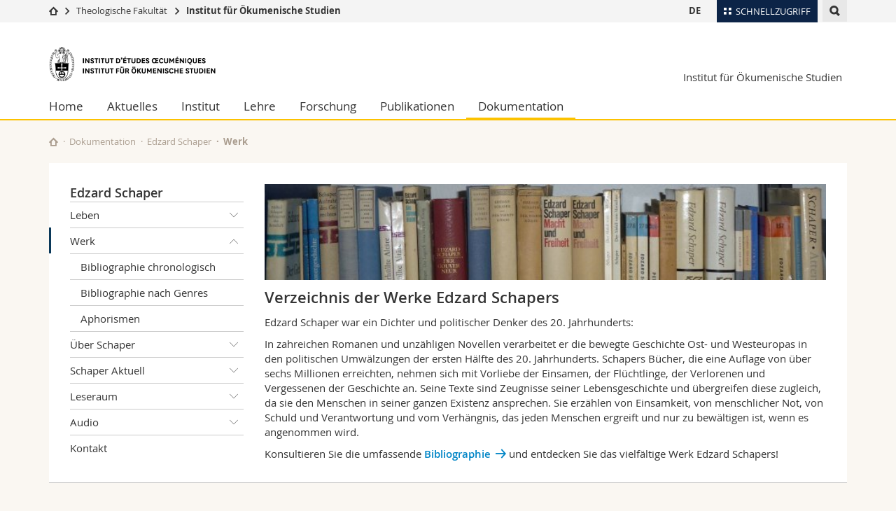

--- FILE ---
content_type: text/html; charset=UTF-8
request_url: https://www.unifr.ch/iso/de/dokumentation/edzard-schaper/werk/
body_size: 9263
content:

<!--[if lt IE 9]><!DOCTYPE html PUBLIC "-//W3C//DTD XHTML 1.1//EN" "http://www.w3.org/TR/xhtml11/DTD/xhtml11.dtd"><![endif]-->
<!--[if gt IE 8]><!-->
<!DOCTYPE html>
<!--<![endif]-->
<!--[if lt IE 7]><html xmlns="http://www.w3.org/1999/xhtml" class="lt-ie9 lt-ie8 lt-ie7"> <![endif]-->
<!--[if IE 7]><html xmlns="http://www.w3.org/1999/xhtml" class="lt-ie9 lt-ie8"> <![endif]-->
<!--[if IE 8]><html xmlns="http://www.w3.org/1999/xhtml" class="lt-ie9"> <![endif]-->
<!--[if IE 9]><html class="ie9"> <![endif]-->
<!--[if gt IE 9]><!-->
<html lang="de"><!--<![endif]-->
<head>
	<link rel="preconnect" href="https://cdn.unifr.ch" />
	<link rel="dns-prefetch" href="https://www.googletagmanager.com" />
	<link rel="dns-prefetch" href="https://www.google.com" />
	<link rel="preload" href="https://cdn.unifr.ch/Assets/fonts/OpenSans-Regular-webfont.woff" as="font" type="font/woff" crossorigin>
	<link rel="preload" href="https://cdn.unifr.ch/Assets/fonts/OpenSans-Semibold-webfont.woff" as="font" type="font/woff" crossorigin>
	<link rel="preload" href="https://cdn.unifr.ch/Assets/fonts/OpenSans-Bold-webfont.woff" as="font" type="font/woff" crossorigin>
	<link rel="preload" href="https://cdn.unifr.ch/Assets/fonts/OpenSans-Light-webfont.woff" as="font" type="font/woff" crossorigin>
    <meta http-equiv="X-UA-Compatible" content="IE=edge,chrome=1"/>
    <meta charset="utf-8"/>
    <meta name="viewport" content="width=device-width, initial-scale=1"/>
    <title>Werk | Institut für Ökumenische Studien  | Universität Freiburg</title>
    <meta name="description" content="">
    <meta name="language" content="de" />
    <meta name="robots" content="index, follow">
    <base href="//www.unifr.ch/iso/de/" />
    <link rel="canonical" href="https://www.unifr.ch/iso/de/dokumentation/edzard-schaper/werk/" />
    <link href="//cdn.unifr.ch/uf/v2.4.5/css/bootstrap.css" rel="stylesheet" media="all" type="text/css" crossorigin  />
    <link href="//cdn.unifr.ch/uf/v2.4.5/css/main.css" rel="stylesheet" media="all" type="text/css" crossorigin />
    <link rel="shortcut icon" type="image/ico" href="https://cdn.unifr.ch/sharedconfig/favicon/favicon.ico" />
    <!-- Load IE8 specific styles--><!--[if lt IE 9]>
    <link href="//cdn.unifr.ch/uf/v2.4.5/css/old_ie.css" rel="stylesheet" /><![endif]-->
    <script src="//cdn.unifr.ch/uf/v2.4.5/js/modernizr.js" crossorigin ></script>
    <!-- Spiders alternative page -->
    
        <link rel="alternate" hreflang="de" href="https://www.unifr.ch/iso/de/dokumentation/edzard-schaper/werk/" id="alt_hreflang_de">
        
    
    


<!-- Google Tag Manager -->
<script>(function(w,d,s,l,i){w[l]=w[l]||[];w[l].push({'gtm.start':
new Date().getTime(),event:'gtm.js'});var f=d.getElementsByTagName(s)[0],
j=d.createElement(s),dl=l!='dataLayer'?'&l='+l:'';j.async=true;j.src=
'https://www.googletagmanager.com/gtm.js?id='+i+dl;f.parentNode.insertBefore(j,f);
})(window,document,'script','dataLayer','GTM-K8998TH');</script>
<!-- End Google Tag Manager --> 

    

<link href="//cdn.unifr.ch/uf/v2.4.5/css/corr.css" rel="stylesheet" defer crossorigin />

<style>
	/*
	a[href^=http]{text-decoration:none;}
	footer a[href^=http]{text-decoration:none; color:#fff;}
	div.sub-menu li.star > a{font-weight:bold;}
	*/
</style>
    

<link href="//cdn.unifr.ch/uf/v2.4.5/css/lightbox.css" rel="stylesheet" media="screen" defer />



    
</head>
<body data-lang="de" class="orange">



<!-- Google Tag Manager (noscript) -->
<noscript><iframe src="https://www.googletagmanager.com/ns.html?id=GTM-K8998TH"
height="0" width="0" loading="lazy" style="display:none;visibility:hidden"></iframe></noscript>
<!-- End Google Tag Manager (noscript) -->


<!-- Page wrapper-->
<div id="wrapper">
    <!-- Fixed header-->
    <nav class="fixed-header pusher">
        <div class="fixed-header--bg">
            <div class="container clearfix">

                <!-- The logo -->
                

<a href="//www.unifr.ch/iso/de/" class="open-offcanvas square bg-branded hover hidden-desktop" title="Hamburger menu"></a><a href="//www.unifr.ch/iso/de/" class="hidden-desktop square voidlogo" style="content: ''; display:block;height:55px;width:55px; background:url(//cdn.unifr.ch/uf/logos/iso_logo_square.png) no-repeat center center; background-size:contain;" title="Zur Startseite dieser Website gehen"></a>

                

<div class="search hidden-mobile">

    


<script class="search--template" type="text/template">
    <li>
        <a class="search--result-link" href="<%= link %>"></a>
        <h5><%= htmlTitle %></h5>
        <small><%= link %></small>
        <p><%= htmlSnippet %></p>
    </li>
</script>


<script class="search--show-more" type="text/template">
    <li class="text-align-center search--more-results">
        <a class="search--result-link" href="#"></a>
        <p>Mehr sehen</p>
        <p>
            <i class="gfx gfx-arrow-down"></i>
        </p>
    </li>
</script>

    <a href="#" data-expander-toggler="search-47727" data-fixed-mode-toggler="tablet laptop desktop large" class="search--toggler square" title="Suchmaschine anzeigen"><i class="gfx gfx-search"></i></a>
    <div data-expander-content="search-47727" data-expander-group="mobile-nav" class="search--input">
        <div class="container">
            
            <div class="input-group">
                <input type="text" class="form-control"/><span class="input-group-btn sd">
                <input type="radio" name="searchdomain" value="https://www.unifr.ch/iso/" checked="checked" id="local-" class="hidden"/>
                <label for="local-" class="btn btn-primary sd">Local</label></span><span class="input-group-btn sd">
                <input type="radio" name="searchdomain" value="www.unifr.ch"  id="global-" class="hidden"/>
                <label for="global-" class="btn btn-default">Global</label></span>
            </div>
            
            <ul class="search--results">
                <li class="blank-slate">Keine Resultate</li>
            </ul>
        </div>
    </div>
</div>

                <!-- Globalmenu -->
                <div class="meta-menu"><a href="#" data-fixed-mode-toggler="mobile" data-accordion-toggler="metamenu" class="square meta-menu--toggler hover bg-branded-desk" title="meta-menu toggler"><i class="gfx gfx-tiles"></i><i class="square-triangle"></i><span class="hidden-mobile">Schnellzugriff
</span></a>
    <div data-accordion-content="metamenu" data-accordion-group="mobile-nav" class="meta-menu--content">
        <nav data-scroll-container="data-scroll-container" class="container">
            <ul>
                <li class="first-level"><a href="#" data-accordion-toggler="meta2" data-scroll-to-me="data-scroll-to-me">Universität</a>
                    <nav data-accordion-content="meta2">
                        <ul>
                            <li><a href="http://studies.unifr.ch/de" title="Die Studium: Bachelor, Master, Doktorat">Studium</a></li>
                            <li><a href="https://www.unifr.ch/campus/de/" title="Campus Life">Campus</a></li>
                            <li><a href="https://www.unifr.ch/research/de" title="Forschung">Forschung</a></li>
                            <li><a href="https://www.unifr.ch/uni/de" title="Die Universität">Universität</a></li>
                            <li><a href="https://www.unifr.ch/formcont/de"  title="Weiterbildung">Weiterbildung</a></li>
                        </ul>
                    </nav>
                </li>
                <li class="first-level"><a href="#" data-accordion-toggler="meta1" data-scroll-to-me="data-scroll-to-me">Fakultäten</a>
                    <nav data-accordion-content="meta1">
                        <ul>
                            <li><a href="https://www.unifr.ch/theo/de" title="Theologische Fakultät"><span class="glyphicon glyphicon-stop color-orange" aria-hidden="true"></span> Theologische Fak.</a></li>
                            <li><a href="https://www.unifr.ch/ius/de" title="Rechtswissenschaftliche Fakultät"><span class="glyphicon glyphicon-stop color-red" aria-hidden="true"></span> Rechtswissenschaftliche Fak.</a></li>
                            <li><a href="https://www.unifr.ch/ses/de" title="Wirtschafts- und Sozialwissenschaftliche Fakultät"><span class="glyphicon glyphicon-stop color-purple" aria-hidden="true"></span> Wirtschafts- und Sozialwissenschaftliche Fak.</a></li>
							<li><a href="https://www.unifr.ch/lettres/de" title="Philosophische Fakultät"><span class="glyphicon glyphicon-stop color-sky" aria-hidden="true"></span> Philosophische Fak.</a></li>
							<li><a href="https://www.unifr.ch/eduform/de" title="Fakultät für Erziehungs- und Bildungs­wissenschaften"><span class="glyphicon glyphicon-stop color-violet" aria-hidden="true"></span> Fak. für Erziehungs- und Bildungswissenschaften</a></li>
                            <li><a href="https://www.unifr.ch/science/de" title="Mathematisch-Naturwissenschaftliche Fakultät"><span class="glyphicon glyphicon-stop color-green" aria-hidden="true"></span> Math.-Nat. und Med. Fak.</a></li>
                            <li><a href="https://www.unifr.ch/faculties/de/interfakultaer.html" title="Interfakultär"><span class="glyphicon glyphicon-stop color-marine" aria-hidden="true"></span> Interfakultär</a></li>
                           
                            
                        </ul>
                    </nav>
                </li>
                <li class="first-level"><a href="http://www.unifr.ch/you-are/de/" data-accordion-toggler="meta0" data-scroll-to-me="data-scroll-to-me">Informationen für</a>
                    <nav data-accordion-content="meta0">
                        <ul>
                            <li><a href="https://www.unifr.ch/you-are/de/studieninteressierte/" title="Sie sind... Studieninteressierte_r">Studieninteressierte</a></li>
                            <li><a href="https://www.unifr.ch/you-are/de/studierende/" title="Sie sind... Studierende_r">Studierende</a></li>
                            <li><a href="https://www.unifr.ch/you-are/de/medien/" title="Sie sind... Medienschaffende_r">Medien</a></li>
                            <li><a href="https://www.unifr.ch/you-are/de/forschende/" title="Sie sind... Forschende_r">Forschende</a></li>
                            <li><a href="https://www.unifr.ch/you-are/de/mitarbeitende/" title="Sie sind... Mitarbeitende_r">Mitarbeitende</a></li>
							<li><a href="https://www.unifr.ch/you-are/de/doktorierende/" title="Sie sind... Doktorierende_r">Doktorierende</a></li>
                        </ul>
                    </nav>
                </li>
                <li class="first-level meta-menu--contact bg-branded-desk">
                    <a href="#" class="hidden-lg hidden-md" data-accordion-toggler="contact" data-scroll-to-me="data-scroll-to-me">Ressourcen</a>			
					<nav data-accordion-content="contact">
                        <ul>
                            <li><a href="https://www.unifr.ch/directory/de"><span class="fa fa-user fa-fw" aria-hidden="true"></span> Personenverzeichnis</a></li>
                            <li><a href="https://www.unifr.ch/map"><span class="fa fa-map-signs fa-fw" aria-hidden="true"></span> Ortsplan</a></li>
                            <li><a href="https://www.unifr.ch/biblio"><span class="fa fa-book fa-fw" aria-hidden="true"></span> Bibliotheken</a></li>
                            <li><a href="https://outlook.com/unifr.ch"><span class="fa fa-envelope fa-fw" aria-hidden="true"></span> Webmail</a></li>
                            <li><a href="https://www.unifr.ch/timetable/de/"><span class="fa fa-calendar fa-fw" aria-hidden="true"></span> Vorlesungsverzeichnis</a></li>
                            <li><a href="https://my.unifr.ch"><span class="fa fa-lock fa-fw" aria-hidden="true"></span> MyUnifr</a></li>
                        </ul>
                    </nav>
					
                </li>
            </ul>
        </nav>
    </div>
</div>


                <!-- Desktop Langmenu -->
                

<nav class="hidden-mobile square language-switch">
    <ul>
        
<li><a href="//www.unifr.ch/iso/de/dokumentation/edzard-schaper/werk/" class=" bold" title="Seite anzeigen auf:   DE">DE</a></li>
    </ul>
</nav>

                <!-- Global Breadcrumb -->
                


<div class="breadcrumbs square">

    <a href="//www.unifr.ch/" data-accordion-toggler="crumbs" class="square bg-white hover hidden-desktop breadcrumbs--toggler" title="Globaler Pfad"><i class="gfx gfx-home"></i><i class="square-triangle"></i></a>

    <div data-accordion-content="crumbs" data-accordion-group="mobile-nav" class="breadcrumbs--content">
        <nav class="breadcrumbs--mobile shortened">
            <ul class="breadcrumbs--slider">
                <!-- level 0 -->
                
                <li><a href="//www.unifr.ch/" class="gfx gfx-home" title="Zur Startseite gehen "></a></li>
                

                <!-- level 1 -->
                
                <li class="gfx gfx-triangle-right"></li>
                <li >
                    <a href="//www.unifr.ch/theo" class="short">Theologische Fakultät</a>
                    <a href="//www.unifr.ch/theo" class="long">Theologische Fakultät</a>
                </li>
                
                <!-- level 2 -->
                
                <li class="gfx gfx-triangle-right"></li>
                <li class="desktop-expanded">
                    <a href="//www.unifr.ch/iso" class="short">Institut für Ökumenische Studien</a>
                    <a href="//www.unifr.ch/iso" class="long">Institut für Ökumenische Studien</a>
                </li>
                
                <!-- level 3 -->
                
            </ul>
        </nav>
    </div>
</div>
            </div>
        </div>
    </nav>
    <!-- Offcanvas pusher-->
    <div class="pusher pass-height">
        <!-- Page header/offcanvas-->
        <header id="header" class="offcanvas pass-height">
            <nav class="service-menu">
                <!-- mobile tools menu -->
                <div class="hidden-desktop clearfix">

                    <!-- Search Mobile -->
                    
                    <div class="search">
                        <!-- Template for one search result -->
                        


<script class="search--template" type="text/template">
    <li>
        <a class="search--result-link" href="<%= link %>"></a>
        <h5><%= htmlTitle %></h5>
        <small><%= link %></small>
        <p><%= htmlSnippet %></p>
    </li>
</script>


<script class="search--show-more" type="text/template">
    <li class="text-align-center search--more-results">
        <a class="search--result-link" href="#"></a>
        <p>Mehr sehen</p>
        <p>
            <i class="gfx gfx-arrow-down"></i>
        </p>
    </li>
</script>

                        <a href="#" data-expander-toggler="search-27564" data-fixed-mode-toggler="tablet laptop desktop large" class="search--toggler square" aria-label="search" title="Suchmaschine anzeigen"><i class="gfx gfx-search"></i></a>
                        <div data-expander-content="search-27564" data-expander-group="mobile-nav" class="search--input">
                            <div class="container">
                                
                                <div class="input-group">
                                    <input type="text" class="form-control"/>
                                    <span class="input-group-btn sd">
                                        <input type="radio" name="searchdomain" value="https://www.unifr.ch/iso/" id="local-" class="hidden" checked="checked"/>
                                        <label for="local-" class="btn btn-primary sd">Local</label>
                                    </span>
                                    <span class="input-group-btn sd">
                                        <input type="radio" name="searchdomain" value="www.unifr.ch"  id="global-" class="hidden" />
                                        <label for="global-" class="btn btn-default">Global</label>
                                    </span>
                                </div>
                                
                                <ul class="search--results">
                                    <li class="blank-slate">Keine Resultate</li>
                                </ul>
                             </div>
                        </div>
                    </div>


                    <!-- langmenu.mobile -->
                    

<nav class="language-switch square hover bg-white"><a href="#" data-accordion-toggler="language-switch" class="toggle-language-switch square" title="Seite in einer anderen Sprache auswählen ">DE</a>
    <div data-accordion-content="language-switch" class="dropdown">
        <ul class="bg-white">
            

<li><a href="//www.unifr.ch/iso/de/dokumentation/edzard-schaper/werk/" class="square bg-white hover  bold" title="Seite anzeigen auf:   DE">DE</a></li>
        </ul>
    </div>
</nav>
                    <a href="#" class="close-offcanvas square hover bg-marine" title="close offcanvas"></a>
                </div>
                <div class="hidden-mobile">
                    <div class="container service-menu--relation">
                        <nav class="clearfix">
                            
                        </nav>
                        

<h1 class="logo"><span class="sr-only">Institut für Ökumenische Studien</span><a href="//www.unifr.ch/iso/de/"  title="Zur Startseite von  Institut für Ökumenische Studien"><img src="//cdn.unifr.ch/uf/logos/iso_logo.png" alt="Logo Institut für Ökumenische Studien"  /></a></h1>
<p class="service-menu--department"><a href="//www.unifr.ch/iso/de/" title="Zur Startseite dieser Website gehen">Institut für Ökumenische Studien</a></p>
                    </div>
                </div>
            </nav>
            

<!-- Use class flat-menu or push-menu on this container-->
<!-- to toggle between the two types of navigation. The underlying-->
<!-- structure is exactly the same.-->
<nav class="push-menu container">
    <!-- First navigation level is visible, therefore needs-->
    <!-- the class .in-->
    <!-- .default is needed to not register a swipe event listener-->
    <div class="level default in">

        
<!-- start outerTpl -->
<ul>
    <li class="first"><a href="//www.unifr.ch/iso/de/" title="Home" >Home</a></li>


<!-- start parentRowTpl -->
<li class="">
	<a href="//www.unifr.ch/iso/de/news/news/" title="Aktuelles"   class="deeper">
		Aktuelles
		<!--<span class="deeper"></span>-->
	</a>
	


<!-- start innerTpl -->
<div class="level">
	<ul>
		<li><a href="#" class="back">Zurück</a></li>
		<li class="first"><a href="//www.unifr.ch/iso/de/news/news/" title="News" >News</a></li>

	</ul>
</div>
<!-- end innerTpl -->
</li>
<!-- end parentRowTpl -->


<!-- start parentRowTpl -->
<li class="">
	<a href="//www.unifr.ch/iso/de/institut/" title="Institut"   class="deeper">
		Institut
		<!--<span class="deeper"></span>-->
	</a>
	


<!-- start innerTpl -->
<div class="level">
	<ul>
		<li><a href="#" class="back">Zurück</a></li>
		<li class="first"><a href="//www.unifr.ch/iso/de/institut/dir/" title="Direktorium" >Direktorium</a></li>
<li><a href="//www.unifr.ch/iso/de/institut/geschichte.html" title="Geschichte" >Geschichte</a></li>
<li><a href="//www.unifr.ch/iso/de/institut/statuten.html" title="Statuten" >Statuten</a></li>
<li><a href="//www.unifr.ch/iso/de/institut/logo.html" title="Logo" >Logo</a></li>


<!-- start parentRowTpl -->
<li class="">
	<a href="//www.unifr.ch/iso/de/institut/prix-leuba/" title="Prix Leuba"   class="deeper">
		Prix Leuba
		<!--<span class="deeper"></span>-->
	</a>
	


<!-- start innerTpl -->
<div class="level">
	<ul>
		<li><a href="#" class="back">Zurück</a></li>
		<li class="first"><a href="//www.unifr.ch/iso/de/institut/prix-leuba/stifter.html" title="Stifter" >Stifter</a></li>
<li class="last"><a href="//www.unifr.ch/iso/de/institut/prix-leuba/preistraeger.html" title="Preisträger" >Preisträger</a></li>

	</ul>
</div>
<!-- end innerTpl -->
</li>
<!-- end parentRowTpl -->
<li class="last"><a href="//www.unifr.ch/iso/de/institut/contact.html" title="Kontakt" >Kontakt</a></li>

	</ul>
</div>
<!-- end innerTpl -->
</li>
<!-- end parentRowTpl -->


<!-- start parentRowTpl -->
<li class="">
	<a href="//www.unifr.ch/iso/de/lehre/lehrveranstaltungen/" title="Lehre"   class="deeper">
		Lehre
		<!--<span class="deeper"></span>-->
	</a>
	


<!-- start innerTpl -->
<div class="level">
	<ul>
		<li><a href="#" class="back">Zurück</a></li>
		<li class="first"><a href="//www.unifr.ch/iso/de/lehre/lehrveranstaltungen/" title="Lehrveranstaltungen" >Lehrveranstaltungen</a></li>
<li><a href="//www.unifr.ch/iso/de/lehre/theologie-der-okumene.html" title="Theologie der Ökumene" >Theologie der Ökumene</a></li>
<li><a href="//www.unifr.ch/iso/de/lehre/spezialisierungen.html" title="Spezialisierungen" >Spezialisierungen</a></li>


<!-- start parentRowTpl -->
<li class="last">
	<a href="//www.unifr.ch/iso/de/lehre/referenztexte/" title="Referenztexte Ökumene"   class="deeper">
		Referenztexte Ökumene
		<!--<span class="deeper"></span>-->
	</a>
	


<!-- start innerTpl -->
<div class="level">
	<ul>
		<li><a href="#" class="back">Zurück</a></li>
		<li class="first"><a href="//www.unifr.ch/iso/de/lehre/referenztexte/westkirchen/" title="Westkirchen" >Westkirchen</a></li>
<li class="last"><a href="//www.unifr.ch/iso/de/lehre/referenztexte/ostkirchen/" title="Ostkirchen" >Ostkirchen</a></li>

	</ul>
</div>
<!-- end innerTpl -->
</li>
<!-- end parentRowTpl -->

	</ul>
</div>
<!-- end innerTpl -->
</li>
<!-- end parentRowTpl -->


<!-- start parentRowTpl -->
<li class="">
	<a href="//www.unifr.ch/iso/de/forschung/" title="Forschung"   class="deeper">
		Forschung
		<!--<span class="deeper"></span>-->
	</a>
	


<!-- start innerTpl -->
<div class="level">
	<ul>
		<li><a href="#" class="back">Zurück</a></li>
		<li class="first"><a href="//www.unifr.ch/iso/de/forschung/forschungsprojekte.html" title="Forschungsprojekte" >Forschungsprojekte</a></li>
<li><a href="//www.unifr.ch/iso/de/forschung/doktoratsprojekte.html" title="Doktoratsprojekte" >Doktoratsprojekte</a></li>


<!-- start parentRowTpl -->
<li class="last">
	<a href="//www.unifr.ch/iso/de/forschung/bibliotheken/" title="Bibliotheken"   class="deeper">
		Bibliotheken
		<!--<span class="deeper"></span>-->
	</a>
	


<!-- start innerTpl -->
<div class="level">
	<ul>
		<li><a href="#" class="back">Zurück</a></li>
		<li class="first"><a href="//www.unifr.ch/iso/de/forschung/bibliotheken/baumer.html" title="Fonds Baumer" >Fonds Baumer</a></li>
<li><a href="//www.unifr.ch/iso/de/forschung/bibliotheken/iserloh.html" title="Fonds Iserloh" >Fonds Iserloh </a></li>
<li><a href="//www.unifr.ch/iso/de/forschung/bibliotheken/suttner.html" title="Forschungsbibliothek Suttner" >Forschungsbibliothek Suttner</a></li>
<li class="last"><a href="//www.unifr.ch/iso/de/dokumentation/walter-nigg/bibliothek/" title="Bibliothek Walter Nigg" >Bibliothek Walter Nigg</a></li>

	</ul>
</div>
<!-- end innerTpl -->
</li>
<!-- end parentRowTpl -->

	</ul>
</div>
<!-- end innerTpl -->
</li>
<!-- end parentRowTpl -->


<!-- start parentRowTpl -->
<li class="">
	<a href="//www.unifr.ch/iso/de/publikationen/" title="Publikationen"   class="deeper">
		Publikationen
		<!--<span class="deeper"></span>-->
	</a>
	


<!-- start innerTpl -->
<div class="level">
	<ul>
		<li><a href="#" class="back">Zurück</a></li>
		

<!-- start parentRowTpl -->
<li class="first">
	<a href="//www.unifr.ch/iso/de/publikationen/studia/" title="Studia Oecumenica Friburgensia"   class="deeper">
		Studia Oecumenica Friburgensia
		<!--<span class="deeper"></span>-->
	</a>
	


<!-- start innerTpl -->
<div class="level">
	<ul>
		<li><a href="#" class="back">Zurück</a></li>
		<li class="first"><a href="//www.unifr.ch/iso/de/publikationen/studia/band-101-120.html" title="Band 101-120" >Band 101-120</a></li>
<li><a href="//www.unifr.ch/iso/de/publikationen/studia/band-81-100.html" title="Band 81-100" >Band 81-100</a></li>
<li><a href="//www.unifr.ch/iso/de/publikationen/studia/band-61-80.html" title="Band 61-80" >Band 61-80</a></li>
<li><a href="//www.unifr.ch/iso/de/publikationen/studia/band-41-60.html" title="Band 41-60" >Band 41-60</a></li>
<li><a href="//www.unifr.ch/iso/de/publikationen/studia/band-21-40.html" title="Band 21-40" >Band 21-40</a></li>
<li class="last"><a href="//www.unifr.ch/iso/de/publikationen/studia/band-1-20.html" title="Band 1-20" >Band 1-20</a></li>

	</ul>
</div>
<!-- end innerTpl -->
</li>
<!-- end parentRowTpl -->


<!-- start parentRowTpl -->
<li class="">
	<a href="//www.unifr.ch/iso/de/publikationen/epiphania/" title="Epiphania"   class="deeper">
		Epiphania
		<!--<span class="deeper"></span>-->
	</a>
	


<!-- start innerTpl -->
<div class="level">
	<ul>
		<li><a href="#" class="back">Zurück</a></li>
		<li class="first"><a href="//www.unifr.ch/iso/de/publikationen/epiphania/band-1-20.html" title="Band 1-20" >Band 1-20</a></li>

	</ul>
</div>
<!-- end innerTpl -->
</li>
<!-- end parentRowTpl -->


<!-- start parentRowTpl -->
<li class="">
	<a href="//www.unifr.ch/iso/de/publikationen/epiphania-egregia/" title="Epiphania Egregia"   class="deeper">
		Epiphania Egregia
		<!--<span class="deeper"></span>-->
	</a>
	


<!-- start innerTpl -->
<div class="level">
	<ul>
		<li><a href="#" class="back">Zurück</a></li>
		<li class="first"><a href="//www.unifr.ch/iso/de/publikationen/epiphania-egregia/band-1-20.html" title="Band 1-20" >Band 1-20</a></li>

	</ul>
</div>
<!-- end innerTpl -->
</li>
<!-- end parentRowTpl -->
<li><a href="//www.unifr.ch/iso/de/publikationen/wegzeichen.html" title="Ökumenische Wegzeichen" >Ökumenische Wegzeichen</a></li>
<li class="last"><a href="//www.unifr.ch/iso/de/publikationen/anderes.html" title="in Zusammenarbeit" >in Zusammenarbeit</a></li>

	</ul>
</div>
<!-- end innerTpl -->
</li>
<!-- end parentRowTpl -->


<!-- start parentRowTpl -->
<li class="last active">
	<a href="//www.unifr.ch/iso/de/dokumentation/" title="Dokumentation"   class="deeper">
		Dokumentation
		<!--<span class="deeper"></span>-->
	</a>
	


<!-- start innerTpl -->
<div class="level">
	<ul>
		<li><a href="#" class="back">Zurück</a></li>
		

<!-- start parentRowTpl -->
<li class="first active">
	<a href="//www.unifr.ch/iso/de/dokumentation/edzard-schaper/" title="Edzard Schaper"   class="deeper">
		Edzard Schaper
		<!--<span class="deeper"></span>-->
	</a>
	


<!-- start innerTpl -->
<div class="level">
	<ul>
		<li><a href="#" class="back">Zurück</a></li>
		<li class="first"><a href="//www.unifr.ch/iso/de/dokumentation/edzard-schaper/leben/" title="Leben" >Leben</a></li>
<li class="active"><a href="//www.unifr.ch/iso/de/dokumentation/edzard-schaper/werk/" title="Werk" >Werk</a></li>
<li><a href="//www.unifr.ch/iso/de/dokumentation/edzard-schaper/ueber-schaper/" title="Über Schaper" >Über Schaper</a></li>
<li><a href="//www.unifr.ch/iso/de/dokumentation/edzard-schaper/schaper-aktuell/" title="Schaper Aktuell" >Schaper Aktuell</a></li>
<li><a href="//www.unifr.ch/iso/de/dokumentation/edzard-schaper/leseraum/" title="Leseraum" >Leseraum</a></li>
<li><a href="//www.unifr.ch/iso/de/dokumentation/edzard-schaper/audio/" title="Audio" >Audio</a></li>
<li class="last"><a href="//www.unifr.ch/iso/de/dokumentation/edzard-schaper/kontakt.html" title="Kontakt" >Kontakt</a></li>

	</ul>
</div>
<!-- end innerTpl -->
</li>
<!-- end parentRowTpl -->


<!-- start parentRowTpl -->
<li class="">
	<a href="//www.unifr.ch/iso/de/dokumentation/iserloh/" title="Erwin Iserloh"   class="deeper">
		Erwin Iserloh
		<!--<span class="deeper"></span>-->
	</a>
	


<!-- start innerTpl -->
<div class="level">
	<ul>
		<li><a href="#" class="back">Zurück</a></li>
		<li class="first"><a href="//www.unifr.ch/iso/de/dokumentation/iserloh/lebenslauf.html" title="Lebenslauf" >Lebenslauf</a></li>
<li><a href="//www.unifr.ch/iso/de/dokumentation/iserloh/autobiografisches.html" title="Autobiografisches" >Autobiografisches</a></li>
<li><a href="//www.unifr.ch/iso/de/dokumentation/iserloh/wuerdigung.html" title="Würdigung" >Würdigung</a></li>
<li><a href="//www.unifr.ch/iso/de/dokumentation/iserloh/franz-hitze-haus.html" title="Franz Hitze Haus" >Franz Hitze Haus</a></li>
<li class="last"><a href="//www.unifr.ch/iso/de/dokumentation/iserloh/werke/" title="Werke" >Werke</a></li>

	</ul>
</div>
<!-- end innerTpl -->
</li>
<!-- end parentRowTpl -->


<!-- start parentRowTpl -->
<li class="">
	<a href="//www.unifr.ch/iso/de/dokumentation/walter-nigg/" title="Walter Nigg"   class="deeper">
		Walter Nigg
		<!--<span class="deeper"></span>-->
	</a>
	


<!-- start innerTpl -->
<div class="level">
	<ul>
		<li><a href="#" class="back">Zurück</a></li>
		<li class="first"><a href="//www.unifr.ch/iso/de/dokumentation/walter-nigg/leben/" title="Leben" >Leben</a></li>
<li><a href="//www.unifr.ch/iso/de/dokumentation/walter-nigg/werke/" title="Werke" >Werke</a></li>
<li><a href="//www.unifr.ch/iso/de/dokumentation/walter-nigg/biografie/" title="Biografie" >Biografie</a></li>
<li><a href="//www.unifr.ch/iso/de/dokumentation/walter-nigg/bibliothek/" title="Bibliothek" >Bibliothek</a></li>
<li><a href="//www.unifr.ch/iso/de/dokumentation/walter-nigg/forschung/" title="Forschung" >Forschung</a></li>
<li><a href="//www.unifr.ch/iso/de/dokumentation/walter-nigg/hagiografie/" title="Hagiografie" >Hagiografie</a></li>
<li class="last"><a href="//www.unifr.ch/iso/de/dokumentation/walter-nigg/leseraum/" title="Leseraum" >Leseraum</a></li>

	</ul>
</div>
<!-- end innerTpl -->
</li>
<!-- end parentRowTpl -->


<!-- start parentRowTpl -->
<li class="last">
	<a href="//www.unifr.ch/iso/de/dokumentation/memoria/" title="Memoria"   class="deeper">
		Memoria
		<!--<span class="deeper"></span>-->
	</a>
	


<!-- start innerTpl -->
<div class="level">
	<ul>
		<li><a href="#" class="back">Zurück</a></li>
		<li class="first"><a href="//www.unifr.ch/iso/de/dokumentation/memoria/memoria-2017/" title="Memoria 2017" >Memoria 2017</a></li>
<li><a href="//www.unifr.ch/iso/de/dokumentation/memoria/memoria-2016.html" title="Memoria 2016" >Memoria 2016</a></li>
<li><a href="//www.unifr.ch/iso/de/dokumentation/memoria/memoria-2014/" title="Memoria 2014" >Memoria 2014</a></li>
<li><a href="//www.unifr.ch/iso/de/dokumentation/memoria/memoria-2013.html" title="Memoria 2013" >Memoria 2013</a></li>
<li><a href="//www.unifr.ch/iso/de/dokumentation/memoria/memoria-2011.html" title="Memoria 2011" >Memoria 2011</a></li>
<li><a href="//www.unifr.ch/iso/de/dokumentation/memoria/memoria-2012.html" title="Memoria 2012" >Memoria 2012</a></li>
<li class="last"><a href="//www.unifr.ch/iso/de/dokumentation/memoria/studienreisen.html" title="Studienreisen" >Studienreisen</a></li>

	</ul>
</div>
<!-- end innerTpl -->
</li>
<!-- end parentRowTpl -->

	</ul>
</div>
<!-- end innerTpl -->
</li>
<!-- end parentRowTpl -->

</ul>
<!-- end outerTpl -->

    </div>
</nav>

        </header>
        <!-- Main content-->
        <main id="main">
            <div class="visible-lt-ie9 fixed-page-overlay"></div>
            <div class="container">
                <div class="sub-menu--spacer"></div>
                



<nav class="deepcrumbs">
<ul>
    
        <li><a href="//www.unifr.ch/iso/de/" class="gfx gfx-home" title="Zur Startseite dieser Website gehen"></a></li>
	<li><a href="//www.unifr.ch/iso/de/dokumentation/">Dokumentation</a></li><li><a href="//www.unifr.ch/iso/de/dokumentation/edzard-schaper/">Edzard Schaper</a></li><li>Werk</li>
</ul>
</nav>

                <div class="content">
                    <div class="row inner">
                        <div class="col-md-3 sub-menu">
                            <nav>
                                <h4>
                                    
                                    <a href="//www.unifr.ch/iso/de/dokumentation/edzard-schaper/" data-expander-toggler="sub-menu" data-fixed-mode-toggler="mobile" class="filter--title fixed-page-mode--toggler hidden-min-laptop">
                                        Edzard Schaper</a>
                                    <a href="//www.unifr.ch/iso/de/dokumentation/edzard-schaper/" class="hidden-max-laptop">
                                        Edzard Schaper</a>
                                    
                                </h4>

                                <div data-expander-content="sub-menu" data-expander-group="mobile-nav" class="sub-menu--content">

                                    <ul>


<!--parentRowTpl-->
<li class="first">
    <a href="//www.unifr.ch/iso/de/dokumentation/edzard-schaper/leben/" title="Leben" class="deeper"  >
        Leben <i data-expander-toggler="sub-menu-226"
                            
                            
                            class="gfx gfx-triangle-thin-down"></i>

    </a>
    <div data-expander-content="sub-menu-226" class="level"
         
         >
        <ul><li class="first"><a href="//www.unifr.ch/iso/de/dokumentation/edzard-schaper/leben/biographische-einblicke.html" title="Biographische Einblicke" >Biographische Einblicke</a></li>
<li><a href="//www.unifr.ch/iso/de/dokumentation/edzard-schaper/leben/tabellarischer-lebenslauf.html" title="Tabellarischer Lebenslauf" >Tabellarischer Lebenslauf</a></li>
<li><a href="//www.unifr.ch/iso/de/dokumentation/edzard-schaper/leben/autobiographische-skizze.html" title="Autobiographische Skizze" >Autobiographische Skizze</a></li>
<li><a href="//www.unifr.ch/iso/de/dokumentation/edzard-schaper/leben/familie.html" title="Familie" >Familie</a></li>



<!--parentRowTpl-->
<li class="last">
    <a href="//www.unifr.ch/iso/de/dokumentation/edzard-schaper/leben/fotogalerie/" title="Fotogalerie" class="deeper"  >
        Fotogalerie <i data-expander-toggler="sub-menu-291"
                            
                            
                            class="gfx gfx-triangle-thin-down"></i>

    </a>
    <div data-expander-content="sub-menu-291" class="level"
         
         >
        <ul><li class="first"><a href="//www.unifr.ch/iso/de/dokumentation/edzard-schaper/leben/fotogalerie/portraet.html" title="Porträt " >Porträt </a></li>
<li><a href="//www.unifr.ch/iso/de/dokumentation/edzard-schaper/leben/fotogalerie/familie.html" title="Familie" >Familie</a></li>
<li><a href="//www.unifr.ch/iso/de/dokumentation/edzard-schaper/leben/fotogalerie/lebensstationen.html" title="Lebensstationen" >Lebensstationen</a></li>
<li class="last"><a href="//www.unifr.ch/iso/de/dokumentation/edzard-schaper/leben/fotogalerie/freunde.html" title="Freunde" >Freunde</a></li>
</ul>
    </div>
</li>
<!--/parentRowTpl-->
</ul>
    </div>
</li>
<!--/parentRowTpl-->



<!--parentRowTpl-->
<li class="active">
    <a href="//www.unifr.ch/iso/de/dokumentation/edzard-schaper/werk/" title="Werk" class="deeper"  >
        Werk <i data-expander-toggler="sub-menu-227"
                            
                            data-expander-state="open"
                            class="gfx gfx-triangle-thin-down"></i>

    </a>
    <div data-expander-content="sub-menu-227" class="level"
         
         data-expander-state="open">
        <ul><li class="first"><a href="//www.unifr.ch/iso/de/dokumentation/edzard-schaper/werk/bibliographie-chronologisch.html" title="Bibliographie chronologisch" >Bibliographie chronologisch</a></li>
<li><a href="//www.unifr.ch/iso/de/dokumentation/edzard-schaper/werk/genres.html" title="Bibliographie nach Genres" >Bibliographie nach Genres</a></li>
<li class="last"><a href="//www.unifr.ch/iso/de/dokumentation/edzard-schaper/werk/aphorismen.html" title="Aphorismen" >Aphorismen</a></li>
</ul>
    </div>
</li>
<!--/parentRowTpl-->



<!--parentRowTpl-->
<li class="">
    <a href="//www.unifr.ch/iso/de/dokumentation/edzard-schaper/ueber-schaper/" title="Über Schaper" class="deeper"  >
        Über Schaper <i data-expander-toggler="sub-menu-228"
                            
                            
                            class="gfx gfx-triangle-thin-down"></i>

    </a>
    <div data-expander-content="sub-menu-228" class="level"
         
         >
        <ul><li class="first"><a href="//www.unifr.ch/iso/de/dokumentation/edzard-schaper/ueber-schaper/vierte-koenig.html" title="Der vierte König lebt!" >Der vierte König lebt!</a></li>
<li><a href="//www.unifr.ch/iso/de/dokumentation/edzard-schaper/ueber-schaper/rezensionen.html" title="Rezensionen" >Rezensionen</a></li>
<li class="last"><a href="//www.unifr.ch/iso/de/dokumentation/edzard-schaper/ueber-schaper/links.html" title="Links" >Links</a></li>
</ul>
    </div>
</li>
<!--/parentRowTpl-->



<!--parentRowTpl-->
<li class="">
    <a href="//www.unifr.ch/iso/de/dokumentation/edzard-schaper/schaper-aktuell/" title="Schaper Aktuell" class="deeper"  >
        Schaper Aktuell <i data-expander-toggler="sub-menu-229"
                            
                            
                            class="gfx gfx-triangle-thin-down"></i>

    </a>
    <div data-expander-content="sub-menu-229" class="level"
         
         >
        <ul><li class="first"><a href="//www.unifr.ch/iso/de/dokumentation/edzard-schaper/schaper-aktuell/initiativen-und-aufgaben.html" title="Initiativen und Aufgaben" >Initiativen und Aufgaben</a></li>
</ul>
    </div>
</li>
<!--/parentRowTpl-->



<!--parentRowTpl-->
<li class="">
    <a href="//www.unifr.ch/iso/de/dokumentation/edzard-schaper/leseraum/" title="Leseraum" class="deeper"  >
        Leseraum <i data-expander-toggler="sub-menu-230"
                            
                            
                            class="gfx gfx-triangle-thin-down"></i>

    </a>
    <div data-expander-content="sub-menu-230" class="level"
         
         >
        <ul><li class="first"><a href="//www.unifr.ch/iso/de/dokumentation/edzard-schaper/leben/tabellarischer-lebenslauf.html" title="Autobiographische Skizze" >Autobiographische Skizze</a></li>
<li><a href="//www.unifr.ch/iso/de/dokumentation/edzard-schaper/werk/aphorismen.html" title="Aphorismen" >Aphorismen</a></li>



<!--parentRowTpl-->
<li class="">
    <a href="//www.unifr.ch/iso/de/dokumentation/edzard-schaper/leseraum/der-tag/" title="Der grosse, offenbare Tag" class="deeper"  >
        Der grosse, offenbare Tag <i data-expander-toggler="sub-menu-249"
                            
                            
                            class="gfx gfx-triangle-thin-down"></i>

    </a>
    <div data-expander-content="sub-menu-249" class="level"
         
         >
        <ul><li class="first"><a href="//www.unifr.ch/iso/de/dokumentation/edzard-schaper/leseraum/der-tag/1.html" title="1" >1</a></li>
<li><a href="//www.unifr.ch/iso/de/dokumentation/edzard-schaper/leseraum/der-tag/2.html" title="2" >2</a></li>
<li><a href="//www.unifr.ch/iso/de/dokumentation/edzard-schaper/leseraum/der-tag/3.html" title="3" >3</a></li>
<li><a href="//www.unifr.ch/iso/de/dokumentation/edzard-schaper/leseraum/der-tag/4.html" title="4" >4</a></li>
<li><a href="//www.unifr.ch/iso/de/dokumentation/edzard-schaper/leseraum/der-tag/5.html" title="5" >5</a></li>
<li><a href="//www.unifr.ch/iso/de/dokumentation/edzard-schaper/leseraum/der-tag/6.html" title="6" >6</a></li>
<li><a href="//www.unifr.ch/iso/de/dokumentation/edzard-schaper/leseraum/der-tag/7.html" title="7" >7</a></li>
<li><a href="//www.unifr.ch/iso/de/dokumentation/edzard-schaper/leseraum/der-tag/8.html" title="8" >8</a></li>
<li><a href="//www.unifr.ch/iso/de/dokumentation/edzard-schaper/leseraum/der-tag/9.html" title="9" >9</a></li>
<li><a href="//www.unifr.ch/iso/de/dokumentation/edzard-schaper/leseraum/der-tag/10.html" title="10" >10</a></li>
<li><a href="//www.unifr.ch/iso/de/dokumentation/edzard-schaper/leseraum/der-tag/11.html" title="11" >11</a></li>
<li><a href="//www.unifr.ch/iso/de/dokumentation/edzard-schaper/leseraum/der-tag/12.html" title="12" >12</a></li>
<li><a href="//www.unifr.ch/iso/de/dokumentation/edzard-schaper/leseraum/der-tag/13.html" title="13" >13</a></li>
<li><a href="//www.unifr.ch/iso/de/dokumentation/edzard-schaper/leseraum/der-tag/14.html" title="14" >14</a></li>
<li><a href="//www.unifr.ch/iso/de/dokumentation/edzard-schaper/leseraum/der-tag/15.html" title="15" >15</a></li>
<li><a href="//www.unifr.ch/iso/de/dokumentation/edzard-schaper/leseraum/der-tag/16.html" title="16" >16</a></li>
<li><a href="//www.unifr.ch/iso/de/dokumentation/edzard-schaper/leseraum/der-tag/17.html" title="17" >17</a></li>
<li><a href="//www.unifr.ch/iso/de/dokumentation/edzard-schaper/leseraum/der-tag/18.html" title="18" >18</a></li>
<li><a href="//www.unifr.ch/iso/de/dokumentation/edzard-schaper/leseraum/der-tag/19.html" title="19" >19</a></li>
<li><a href="//www.unifr.ch/iso/de/dokumentation/edzard-schaper/leseraum/der-tag/20.html" title="20" >20</a></li>
<li><a href="//www.unifr.ch/iso/de/dokumentation/edzard-schaper/leseraum/der-tag/21.html" title="21" >21</a></li>
<li><a href="//www.unifr.ch/iso/de/dokumentation/edzard-schaper/leseraum/der-tag/22.html" title="22" >22</a></li>
<li><a href="//www.unifr.ch/iso/de/dokumentation/edzard-schaper/leseraum/der-tag/23.html" title="23" >23</a></li>
<li><a href="//www.unifr.ch/iso/de/dokumentation/edzard-schaper/leseraum/der-tag/24.html" title="24" >24</a></li>
<li><a href="//www.unifr.ch/iso/de/dokumentation/edzard-schaper/leseraum/der-tag/25.html" title="25" >25</a></li>
<li><a href="//www.unifr.ch/iso/de/dokumentation/edzard-schaper/leseraum/der-tag/26.html" title="26" >26</a></li>
<li><a href="//www.unifr.ch/iso/de/dokumentation/edzard-schaper/leseraum/der-tag/27.html" title="27" >27</a></li>
<li class="last"><a href="//www.unifr.ch/iso/de/dokumentation/edzard-schaper/leseraum/der-tag/28.html" title="28" >28</a></li>
</ul>
    </div>
</li>
<!--/parentRowTpl-->
<li><a href="//www.unifr.ch/iso/de/dokumentation/edzard-schaper/leseraum/das-lied.html" title="Das Lied der Väter" >Das Lied der Väter</a></li>
<li class="last"><a href="//www.unifr.ch/iso/de/dokumentation/edzard-schaper/leseraum/das-duell.html" title="Das Duell" >Das Duell</a></li>
</ul>
    </div>
</li>
<!--/parentRowTpl-->



<!--parentRowTpl-->
<li class="">
    <a href="//www.unifr.ch/iso/de/dokumentation/edzard-schaper/audio/" title="Audio" class="deeper"  >
        Audio <i data-expander-toggler="sub-menu-231"
                            
                            
                            class="gfx gfx-triangle-thin-down"></i>

    </a>
    <div data-expander-content="sub-menu-231" class="level"
         
         >
        <ul><li class="first"><a href="//www.unifr.ch/iso/de/dokumentation/edzard-schaper/audio/der-vierte-koenig.html" title="Der vierte König" >Der vierte König</a></li>



<!--parentRowTpl-->
<li class="last">
    <a href="//www.unifr.ch/iso/de/dokumentation/edzard-schaper/audio/verleih/" title="Verleih" class="deeper"  >
        Verleih <i data-expander-toggler="sub-menu-234"
                            
                            
                            class="gfx gfx-triangle-thin-down"></i>

    </a>
    <div data-expander-content="sub-menu-234" class="level"
         
         >
        <ul><li class="first"><a href="//www.unifr.ch/iso/de/dokumentation/edzard-schaper/audio/verleih/schweizer-radio/" title="Schweizer Radio" >Schweizer Radio</a></li>
<li class="last"><a href="//www.unifr.ch/iso/de/dokumentation/edzard-schaper/audio/verleih/radio-bremen/" title="Radio Bremen" >Radio Bremen</a></li>
</ul>
    </div>
</li>
<!--/parentRowTpl-->
</ul>
    </div>
</li>
<!--/parentRowTpl-->
<li class="last"><a href="//www.unifr.ch/iso/de/dokumentation/edzard-schaper/kontakt.html" title="Kontakt" >Kontakt</a></li>
</ul>

                                </div>

                            </nav>

                        </div>
                        <div class="col-md-9 inner-30">
                            <div id="" class="row inner ">
    <div class="col-md-12 inner-10">
        <figure>

		
<img src="/iso/de/assets/public/files/Dokumentation/Edzard Schaper/Werk/banner_buecher_1.jpg" width="100%" style="margin:auto;">

		
    <figcaption>
        <span></span>
    </figcaption>
</figure>


<h3>Verzeichnis der Werke Edzard Schapers</h3>

<p style="font-weight: 400;">Edzard Schaper war ein Dichter und politischer Denker des 20. Jahrhunderts:</p>
<p style="font-weight: 400;">In zahreichen Romanen und unzähligen Novellen verarbeitet er die bewegte Geschichte Ost- und Westeuropas in den politischen Umwälzungen der ersten Hälfte des 20. Jahrhunderts. Schapers Bücher, die eine Auflage von über sechs Millionen erreichten, nehmen sich mit Vorliebe der Einsamen, der Flüchtlinge, der Verlorenen und Vergessenen der Geschichte an. Seine Texte sind Zeugnisse seiner Lebensgeschichte und übergreifen diese zugleich, da sie den Menschen in seiner ganzen Existenz ansprechen. Sie erzählen von Einsamkeit, von menschlicher Not, von Schuld und Verantwortung und vom Verhängnis, das jeden Menschen ergreift und nur zu bewältigen ist, wenn es angenommen wird.</p>
<p style="font-weight: 400;">Konsultieren Sie die umfassende&nbsp;<a class="inline link gfx gfx-arrow-right after" href="dokumentation/edzard-schaper/werk/bibliographie-chronologisch.html">Bibliographie</a>&nbsp;und entdecken Sie das vielfältige Werk Edzard Schapers!</p>
    </div>
</div>
                        </div>
                    </div>
                </div>
            </div>
        </main>

        <!-- Footer-->
        


        <footer id="footer">
    <div class="container">
        <div class="row">
            <nav class="footer-menu col-md-9">
                <div class="row">
                    <div class="col-xs-4">
                        <h6><a href="//www.unifr.ch/iso/de/institut/">INSTITUT</a></h6>
<ul><li class="first"><a href="//www.unifr.ch/iso/de/institut/dir/" title="Direktorium" >Direktorium</a></li>
<li><a href="//www.unifr.ch/iso/de/institut/geschichte.html" title="Geschichte" >Geschichte</a></li>
<li><a href="//www.unifr.ch/iso/de/institut/statuten.html" title="Statuten" >Statuten</a></li>
<li><a href="//www.unifr.ch/iso/de/institut/logo.html" title="Logo" >Logo</a></li>
<li><a href="//www.unifr.ch/iso/de/institut/prix-leuba/" title="Prix Leuba" >Prix Leuba</a></li>
<li class="last"><a href="//www.unifr.ch/iso/de/institut/contact.html" title="Kontakt" >Kontakt</a></li>
</ul>

<h6><a href="//www.unifr.ch/iso/de/lehre/">LEHRE</a></h6>
<ul><li class="first"><a href="//www.unifr.ch/iso/de/lehre/lehrveranstaltungen/" title="Lehrveranstaltungen" >Lehrveranstaltungen</a></li>
<li><a href="//www.unifr.ch/iso/de/lehre/theologie-der-okumene.html" title="Theologie der Ökumene" >Theologie der Ökumene</a></li>
<li><a href="//www.unifr.ch/iso/de/lehre/spezialisierungen.html" title="Spezialisierungen" >Spezialisierungen</a></li>
<li class="last"><a href="//www.unifr.ch/iso/de/lehre/referenztexte/" title="Referenztexte Ökumene" >Referenztexte Ökumene</a></li>
</ul>
                    </div>
                    <div class="col-xs-4">
                        <h6><a href="//www.unifr.ch/iso/de/forschung/">FORSCHUNG</a></h6>
<ul><li class="first"><a href="//www.unifr.ch/iso/de/forschung/forschungsprojekte.html" title="Forschungsprojekte" >Forschungsprojekte</a></li>
<li><a href="//www.unifr.ch/iso/de/forschung/doktoratsprojekte.html" title="Doktoratsprojekte" >Doktoratsprojekte</a></li>
<li class="last"><a href="//www.unifr.ch/iso/de/forschung/bibliotheken/" title="Bibliotheken" >Bibliotheken</a></li>
</ul>

<h6><a href="//www.unifr.ch/iso/de/publikationen/">PUBLIKATIONEN</a></h6>
<ul><li class="first"><a href="//www.unifr.ch/iso/de/publikationen/studia/" title="Studia Oecumenica Friburgensia" >Studia Oecumenica Friburgensia</a></li>
<li><a href="//www.unifr.ch/iso/de/publikationen/epiphania/" title="Epiphania" >Epiphania</a></li>
<li><a href="//www.unifr.ch/iso/de/publikationen/epiphania-egregia/" title="Epiphania Egregia" >Epiphania Egregia</a></li>
<li><a href="//www.unifr.ch/iso/de/publikationen/wegzeichen.html" title="Ökumenische Wegzeichen" >Ökumenische Wegzeichen</a></li>
<li class="last"><a href="//www.unifr.ch/iso/de/publikationen/anderes.html" title="in Zusammenarbeit" >in Zusammenarbeit</a></li>
</ul>
                    </div>
                    <div class="col-xs-4">
                        <h6><a href="//www.unifr.ch/iso/de/dokumentation/">DOKUMENTATION</a></h6>
<ul><li class="first"><a href="//www.unifr.ch/iso/de/dokumentation/edzard-schaper/" title="Edzard Schaper" >Edzard Schaper</a></li>
<li><a href="//www.unifr.ch/iso/de/dokumentation/iserloh/" title="Erwin Iserloh" >Erwin Iserloh</a></li>
<li><a href="//www.unifr.ch/iso/de/dokumentation/walter-nigg/" title="Walter Nigg" >Walter Nigg</a></li>
<li class="last"><a href="//www.unifr.ch/iso/de/dokumentation/memoria/" title="Memoria" >Memoria</a></li>
</ul>
                    </div>
                </div>
            </nav>
            <nav class="footer-menu--contact col-md-3 col-xs-12">
                <div class="row">
                    <div class="col-sm-6 col-md-12 inner">
                        




<div>
    <h6>Kontakt</h6>
    <p>Universität Freiburg</p>
    <p>Institut für Ökumenische Studien</p>
    <p>Av. d'Europe 20</p>
    <p>CH-1700 Freiburg</p>
    
    <p><a href="mailto:iso@unifr.ch" class="link">iso@unifr.ch</a></p>
    <p><a href="//www.unifr.ch/iso" class="link" aria-label="Go to homepage">www.unifr.ch/iso</a></p>
</div>
<div class="footer--social-links">
    <p>
        <a href="https://www.facebook.com/unifribourg" target="_blank" class="gfx gfx-facebook" aria-label="Go to Facebook page of Unifr"></a>
        <a href="https://www.youtube.com/channel/UCx74T4l0XqJFLcdlCavnoXQ" target="_blank" class="fa fa-youtube-play" aria-label="Go to YouTube Channel of Unifr"></a>
        <a href="https://www.linkedin.com/edu/school?id=10930" target="_blank" class="fa fa-linkedin" aria-label="Go to LinkedIn page of Unifr"></a>
        <a href="https://instagram.com/unifribourg/" target="_blank" class="fa fa-instagram" aria-label="Go to Instagram page of Unifr"></a>
    </p>
</div>

<script type="application/ld+json">
{
  "@context": "http://schema.org",
  "@type": "EducationalOrganization",
  "address": {
    "@type": "PostalAddress",
    "addressLocality": "Freiburg",
    "addressRegion": "FR",
    "postalCode": "1700",
    "streetAddress": "Av. d'Europe 20"
  },
  "url" : "www.unifr.ch/iso",
  "name": "Institut für Ökumenische Studien",
  "contactPoint" : [
    { "@type" : "ContactPoint",
      "telephone" : "+41 026 300 7034",
      "contactType" : "customer support",
      "availableLanguage" : ["English","French","German"]
    } ],
  "parentOrganization": {
    "@context": "http://schema.org",
    "@type": "EducationalOrganization",
    "name":"Université de Fribourg | Universität Freiburg",
    "address": {
        "@type": "PostalAddress",
        "addressLocality": "Fribourg",
        "addressRegion": "FR",
        "postalCode": "1700",
        "streetAddress": "Avenue de l'Europe 20"
    },
    "contactPoint" : [
    { "@type" : "ContactPoint",
      "telephone" : "+41-026-300-7034",
      "contactType" : "customer support",
      "availableLanguage" : ["English","French","German","Italian"],
      "url":"https://www.unifr.ch/unicom"
    } ],
    "sameAs" : "https://fr.wikipedia.org/wiki/Universit%C3%A9_de_Fribourg"
  }
}
</script>






                    </div>
                    <div class="col-sm-6 col-md-12">
                        
                    </div>
                </div>
            </nav>
        </div>
    </div>
    <div class="footer-menu--meta">
        <div class="container">
            <div class="row">
                <div class="footer--copyright col-md-8 col-sm-6"><span>&copy; Universität Freiburg | </span><a href="//www.unifr.ch/impressum">Impressum</a> | <a href="//www.unifr.ch/disclaimer">Rechtliche Hinweise</a> | <a href="//www.unifr.ch/help">Notfallnummern</a></div>
            </div>
        </div>
    </div>
</footer>

    </div>
</div>
<!-- Bundled scripts-->
<link rel="stylesheet" href="//netdna.bootstrapcdn.com/font-awesome/4.5.0/css/font-awesome.min.css" defer crossorigin />
<script src="//cdn.unifr.ch/uf/v2.4.5/js/shared.js" ></script>
<script src="//cdn.unifr.ch/uf/v2.4.5/js/app.js" ></script>

<!--[if lt IE 10]>
<script src="//cdn.unifr.ch/uf/v2.4.5/js/lt_ie_10.js" defer></script><![endif]-->
<!--[if lt IE 9]>
<script src="//cdn.unifr.ch/uf/v2.4.5/js/polyfills.js" defer></script><![endif]-->



<script src="//cdn.unifr.ch/uf/v2.4.5/js/lightbox.js" defer></script>



<script>
    setTimeout(function(){
        $(document).ready(function($) {
            hash = "#"+window.location.hash.replace(/[^a-z0-9]/gi, '');
            if (hash) {
                $(hash).click();
            }
        });
    }, 250);

</script>



</body>
</html>

--- FILE ---
content_type: application/javascript
request_url: https://cdn.unifr.ch/uf/v2.4.5/js/modernizr.js
body_size: 4225
content:
window.Modernizr=function(e,t,n){function r(e){b.cssText=e}function o(e,t){return r(E.join(e+";")+(t||""))}function i(e,t){return typeof e===t}function a(e,t){return!!~(""+e).indexOf(t)}function c(e,t){for(var r in e){var o=e[r];if(!a(o,"-")&&b[o]!==n)return"pfx"==t?o:!0}return!1}function s(e,t,r){for(var o in e){var a=t[e[o]];if(a!==n)return r===!1?e[o]:i(a,"function")?a.bind(r||t):a}return!1}function l(e,t,n){var r=e.charAt(0).toUpperCase()+e.slice(1),o=(e+" "+j.join(r+" ")+r).split(" ");return i(t,"string")||i(t,"undefined")?c(o,t):(o=(e+" "+C.join(r+" ")+r).split(" "),s(o,t,n))}var u,f,d,p="2.8.3",m={},h=!0,y=t.documentElement,v="modernizr",g=t.createElement(v),b=g.style,E=({}.toString," -webkit- -moz- -o- -ms- ".split(" ")),x="Webkit Moz O ms",j=x.split(" "),C=x.toLowerCase().split(" "),w={},S=[],N=S.slice,k=function(e,n,r,o){var i,a,c,s,l=t.createElement("div"),u=t.body,f=u||t.createElement("body");if(parseInt(r,10))for(;r--;)c=t.createElement("div"),c.id=o?o[r]:v+(r+1),l.appendChild(c);return i=["&#173;",'<style id="s',v,'">',e,"</style>"].join(""),l.id=v,(u?l:f).innerHTML+=i,f.appendChild(l),u||(f.style.background="",f.style.overflow="hidden",s=y.style.overflow,y.style.overflow="hidden",y.appendChild(f)),a=n(l,e),u?l.parentNode.removeChild(l):(f.parentNode.removeChild(f),y.style.overflow=s),!!a},T={}.hasOwnProperty;d=i(T,"undefined")||i(T.call,"undefined")?function(e,t){return t in e&&i(e.constructor.prototype[t],"undefined")}:function(e,t){return T.call(e,t)},Function.prototype.bind||(Function.prototype.bind=function(e){var t=this;if("function"!=typeof t)throw new TypeError;var n=N.call(arguments,1),r=function(){if(this instanceof r){var o=function(){};o.prototype=t.prototype;var i=new o,a=t.apply(i,n.concat(N.call(arguments)));return Object(a)===a?a:i}return t.apply(e,n.concat(N.call(arguments)))};return r}),w.flexbox=function(){return l("flexWrap")},w.flexboxlegacy=function(){return l("boxDirection")},w.touch=function(){var n;return"ontouchstart"in e||e.DocumentTouch&&t instanceof DocumentTouch?n=!0:k(["@media (",E.join("touch-enabled),("),v,")","{#modernizr{top:9px;position:absolute}}"].join(""),function(e){n=9===e.offsetTop}),n},w.rgba=function(){return r("background-color:rgba(150,255,150,.5)"),a(b.backgroundColor,"rgba")},w.opacity=function(){return o("opacity:.55"),/^0.55$/.test(b.opacity)},w.cssanimations=function(){return l("animationName")},w.csstransforms=function(){return!!l("transform")},w.csstransforms3d=function(){var e=!!l("perspective");return e&&"webkitPerspective"in y.style&&k("@media (transform-3d),(-webkit-transform-3d){#modernizr{left:9px;position:absolute;height:3px;}}",function(t){e=9===t.offsetLeft&&3===t.offsetHeight}),e},w.csstransitions=function(){return l("transition")};for(var F in w)d(w,F)&&(f=F.toLowerCase(),m[f]=w[F](),S.push((m[f]?"":"no-")+f));return m.addTest=function(e,t){if("object"==typeof e)for(var r in e)d(e,r)&&m.addTest(r,e[r]);else{if(e=e.toLowerCase(),m[e]!==n)return m;t="function"==typeof t?t():t,"undefined"!=typeof h&&h&&(y.className+=" "+(t?"":"no-")+e),m[e]=t}return m},r(""),g=u=null,function(e,t){function n(e,t){var n=e.createElement("p"),r=e.getElementsByTagName("head")[0]||e.documentElement;return n.innerHTML="x<style>"+t+"</style>",r.insertBefore(n.lastChild,r.firstChild)}function r(){var e=g.elements;return"string"==typeof e?e.split(" "):e}function o(e){var t=v[e[h]];return t||(t={},y++,e[h]=y,v[y]=t),t}function i(e,n,r){if(n||(n=t),u)return n.createElement(e);r||(r=o(n));var i;return i=r.cache[e]?r.cache[e].cloneNode():m.test(e)?(r.cache[e]=r.createElem(e)).cloneNode():r.createElem(e),!i.canHaveChildren||p.test(e)||i.tagUrn?i:r.frag.appendChild(i)}function a(e,n){if(e||(e=t),u)return e.createDocumentFragment();n=n||o(e);for(var i=n.frag.cloneNode(),a=0,c=r(),s=c.length;s>a;a++)i.createElement(c[a]);return i}function c(e,t){t.cache||(t.cache={},t.createElem=e.createElement,t.createFrag=e.createDocumentFragment,t.frag=t.createFrag()),e.createElement=function(n){return g.shivMethods?i(n,e,t):t.createElem(n)},e.createDocumentFragment=Function("h,f","return function(){var n=f.cloneNode(),c=n.createElement;h.shivMethods&&("+r().join().replace(/[\w\-]+/g,function(e){return t.createElem(e),t.frag.createElement(e),'c("'+e+'")'})+");return n}")(g,t.frag)}function s(e){e||(e=t);var r=o(e);return g.shivCSS&&!l&&!r.hasCSS&&(r.hasCSS=!!n(e,"article,aside,dialog,figcaption,figure,footer,header,hgroup,main,nav,section{display:block}mark{background:#FF0;color:#000}template{display:none}")),u||c(e,r),e}var l,u,f="3.7.0",d=e.html5||{},p=/^<|^(?:button|map|select|textarea|object|iframe|option|optgroup)$/i,m=/^(?:a|b|code|div|fieldset|h1|h2|h3|h4|h5|h6|i|label|li|ol|p|q|span|strong|style|table|tbody|td|th|tr|ul)$/i,h="_html5shiv",y=0,v={};!function(){try{var e=t.createElement("a");e.innerHTML="<xyz></xyz>",l="hidden"in e,u=1==e.childNodes.length||function(){t.createElement("a");var e=t.createDocumentFragment();return"undefined"==typeof e.cloneNode||"undefined"==typeof e.createDocumentFragment||"undefined"==typeof e.createElement}()}catch(n){l=!0,u=!0}}();var g={elements:d.elements||"abbr article aside audio bdi canvas data datalist details dialog figcaption figure footer header hgroup main mark meter nav output progress section summary template time video",version:f,shivCSS:d.shivCSS!==!1,supportsUnknownElements:u,shivMethods:d.shivMethods!==!1,type:"default",shivDocument:s,createElement:i,createDocumentFragment:a};e.html5=g,s(t)}(this,t),m._version=p,m._prefixes=E,m._domPrefixes=C,m._cssomPrefixes=j,m.testProp=function(e){return c([e])},m.testAllProps=l,m.testStyles=k,y.className=y.className.replace(/(^|\s)no-js(\s|$)/,"$1$2")+(h?" js "+S.join(" "):""),m}(this,this.document),function(e,t,n){function r(e){return"[object Function]"==y.call(e)}function o(e){return"string"==typeof e}function i(){}function a(e){return!e||"loaded"==e||"complete"==e||"uninitialized"==e}function c(){var e=v.shift();g=1,e?e.t?m(function(){("c"==e.t?d.injectCss:d.injectJs)(e.s,0,e.a,e.x,e.e,1)},0):(e(),c()):g=0}function s(e,n,r,o,i,s,l){function u(t){if(!p&&a(f.readyState)&&(b.r=p=1,!g&&c(),f.onload=f.onreadystatechange=null,t)){"img"!=e&&m(function(){x.removeChild(f)},50);for(var r in N[n])N[n].hasOwnProperty(r)&&N[n][r].onload()}}var l=l||d.errorTimeout,f=t.createElement(e),p=0,y=0,b={t:r,s:n,e:i,a:s,x:l};1===N[n]&&(y=1,N[n]=[]),"object"==e?f.data=n:(f.src=n,f.type=e),f.width=f.height="0",f.onerror=f.onload=f.onreadystatechange=function(){u.call(this,y)},v.splice(o,0,b),"img"!=e&&(y||2===N[n]?(x.insertBefore(f,E?null:h),m(u,l)):N[n].push(f))}function l(e,t,n,r,i){return g=0,t=t||"j",o(e)?s("c"==t?C:j,e,t,this.i++,n,r,i):(v.splice(this.i++,0,e),1==v.length&&c()),this}function u(){var e=d;return e.loader={load:l,i:0},e}var f,d,p=t.documentElement,m=e.setTimeout,h=t.getElementsByTagName("script")[0],y={}.toString,v=[],g=0,b="MozAppearance"in p.style,E=b&&!!t.createRange().compareNode,x=E?p:h.parentNode,p=e.opera&&"[object Opera]"==y.call(e.opera),p=!!t.attachEvent&&!p,j=b?"object":p?"script":"img",C=p?"script":j,w=Array.isArray||function(e){return"[object Array]"==y.call(e)},S=[],N={},k={timeout:function(e,t){return t.length&&(e.timeout=t[0]),e}};d=function(e){function t(e){var t,n,r,e=e.split("!"),o=S.length,i=e.pop(),a=e.length,i={url:i,origUrl:i,prefixes:e};for(n=0;a>n;n++)r=e[n].split("="),(t=k[r.shift()])&&(i=t(i,r));for(n=0;o>n;n++)i=S[n](i);return i}function a(e,o,i,a,c){var s=t(e),l=s.autoCallback;s.url.split(".").pop().split("?").shift(),s.bypass||(o&&(o=r(o)?o:o[e]||o[a]||o[e.split("/").pop().split("?")[0]]),s.instead?s.instead(e,o,i,a,c):(N[s.url]?s.noexec=!0:N[s.url]=1,i.load(s.url,s.forceCSS||!s.forceJS&&"css"==s.url.split(".").pop().split("?").shift()?"c":n,s.noexec,s.attrs,s.timeout),(r(o)||r(l))&&i.load(function(){u(),o&&o(s.origUrl,c,a),l&&l(s.origUrl,c,a),N[s.url]=2})))}function c(e,t){function n(e,n){if(e){if(o(e))n||(f=function(){var e=[].slice.call(arguments);d.apply(this,e),p()}),a(e,f,t,0,l);else if(Object(e)===e)for(s in c=function(){var t,n=0;for(t in e)e.hasOwnProperty(t)&&n++;return n}(),e)e.hasOwnProperty(s)&&(!n&&!--c&&(r(f)?f=function(){var e=[].slice.call(arguments);d.apply(this,e),p()}:f[s]=function(e){return function(){var t=[].slice.call(arguments);e&&e.apply(this,t),p()}}(d[s])),a(e[s],f,t,s,l))}else!n&&p()}var c,s,l=!!e.test,u=e.load||e.both,f=e.callback||i,d=f,p=e.complete||i;n(l?e.yep:e.nope,!!u),u&&n(u)}var s,l,f=this.yepnope.loader;if(o(e))a(e,0,f,0);else if(w(e))for(s=0;s<e.length;s++)l=e[s],o(l)?a(l,0,f,0):w(l)?d(l):Object(l)===l&&c(l,f);else Object(e)===e&&c(e,f)},d.addPrefix=function(e,t){k[e]=t},d.addFilter=function(e){S.push(e)},d.errorTimeout=1e4,null==t.readyState&&t.addEventListener&&(t.readyState="loading",t.addEventListener("DOMContentLoaded",f=function(){t.removeEventListener("DOMContentLoaded",f,0),t.readyState="complete"},0)),e.yepnope=u(),e.yepnope.executeStack=c,e.yepnope.injectJs=function(e,n,r,o,s,l){var u,f,p=t.createElement("script"),o=o||d.errorTimeout;p.src=e;for(f in r)p.setAttribute(f,r[f]);n=l?c:n||i,p.onreadystatechange=p.onload=function(){!u&&a(p.readyState)&&(u=1,n(),p.onload=p.onreadystatechange=null)},m(function(){u||(u=1,n(1))},o),s?p.onload():h.parentNode.insertBefore(p,h)},e.yepnope.injectCss=function(e,n,r,o,a,s){var l,o=t.createElement("link"),n=s?c:n||i;o.href=e,o.rel="stylesheet",o.type="text/css";for(l in r)o.setAttribute(l,r[l]);a||(h.parentNode.insertBefore(o,h),m(n,0))}}(this,document),Modernizr.load=function(){yepnope.apply(window,[].slice.call(arguments,0))};